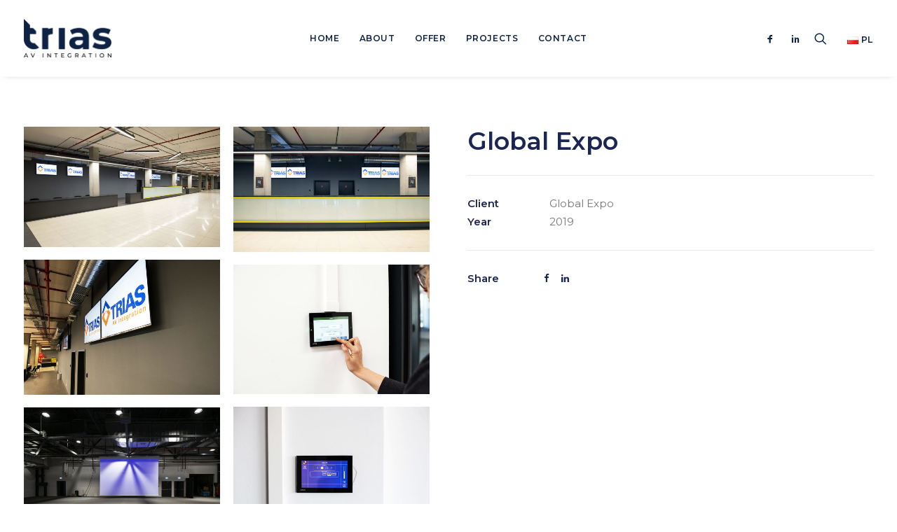

--- FILE ---
content_type: text/html; charset=UTF-8
request_url: https://www.trias.pl/en/portfolio/global-expo-2/
body_size: 18858
content:
<!DOCTYPE html><html class="no-touch" dir="ltr" lang="en-GB" prefix="og: https://ogp.me/ns#" xmlns="http://www.w3.org/1999/xhtml"><head><meta http-equiv="Content-Type" content="text/html; charset=UTF-8"><meta name="viewport" content="width=device-width, initial-scale=1"><link rel="stylesheet" media="print" onload="this.onload=null;this.media='all';" id="ao_optimized_gfonts" href="https://fonts.googleapis.com/css?family=Poppins%3A300%2Cregular%2C500%2C600%2C700%7CDroid+Serif%3Aregular%2Citalic%2C700%2C700italic%7CRoboto%3A100%2C100italic%2C300%2C300italic%2Cregular%2Citalic%2C500%2C500italic%2C700%2C700italic%2C900%2C900italic%7CRoboto+Condensed%3A300%2C300italic%2Cregular%2Citalic%2C700%2C700italic%7CMontserrat%3A100%2C100italic%2C200%2C200italic%2C300%2C300italic%2Cregular%2Citalic%2C500%2C500italic%2C600%2C600italic%2C700%2C700italic%2C800%2C800italic%2C900%2C900italic&amp;display=swap"><link rel="profile" href="https://gmpg.org/xfn/11"><link rel="pingback" href="https://www.trias.pl/xmlrpc.php"><link media="all" href="https://www.trias.pl/wp-content/cache/autoptimize/css/autoptimize_c7db03a6776e9a006266cef2e25b6414.css" rel="stylesheet"><title>Global Expo – TRIAS</title><meta name="robots" content="max-image-preview:large" /><meta name="author" content="Maciej"/><link rel="canonical" href="https://www.trias.pl/en/portfolio/global-expo-2/" /><meta name="generator" content="All in One SEO (AIOSEO) 4.8.8" /><meta property="og:locale" content="en_GB" /><meta property="og:site_name" content="TRIAS – Lider branży centrów nauki i muzeów" /><meta property="og:type" content="article" /><meta property="og:title" content="Global Expo – TRIAS" /><meta property="og:url" content="https://www.trias.pl/en/portfolio/global-expo-2/" /><meta property="article:published_time" content="2018-02-08T21:58:42+00:00" /><meta property="article:modified_time" content="2024-08-22T09:59:41+00:00" /><meta name="twitter:card" content="summary" /><meta name="twitter:title" content="Global Expo – TRIAS" /> <script type="application/ld+json" class="aioseo-schema">{"@context":"https:\/\/schema.org","@graph":[{"@type":"BreadcrumbList","@id":"https:\/\/www.trias.pl\/en\/portfolio\/global-expo-2\/#breadcrumblist","itemListElement":[{"@type":"ListItem","@id":"https:\/\/www.trias.pl#listItem","position":1,"name":"Home","item":"https:\/\/www.trias.pl","nextItem":{"@type":"ListItem","@id":"https:\/\/www.trias.pl\/en\/portfolio\/#listItem","name":"Portfolio"}},{"@type":"ListItem","@id":"https:\/\/www.trias.pl\/en\/portfolio\/#listItem","position":2,"name":"Portfolio","item":"https:\/\/www.trias.pl\/en\/portfolio\/","nextItem":{"@type":"ListItem","@id":"https:\/\/www.trias.pl\/en\/portfolio_cat\/business-and-advertising\/#listItem","name":"Business and advertising"},"previousItem":{"@type":"ListItem","@id":"https:\/\/www.trias.pl#listItem","name":"Home"}},{"@type":"ListItem","@id":"https:\/\/www.trias.pl\/en\/portfolio_cat\/business-and-advertising\/#listItem","position":3,"name":"Business and advertising","item":"https:\/\/www.trias.pl\/en\/portfolio_cat\/business-and-advertising\/","nextItem":{"@type":"ListItem","@id":"https:\/\/www.trias.pl\/en\/portfolio\/global-expo-2\/#listItem","name":"Global Expo"},"previousItem":{"@type":"ListItem","@id":"https:\/\/www.trias.pl\/en\/portfolio\/#listItem","name":"Portfolio"}},{"@type":"ListItem","@id":"https:\/\/www.trias.pl\/en\/portfolio\/global-expo-2\/#listItem","position":4,"name":"Global Expo","previousItem":{"@type":"ListItem","@id":"https:\/\/www.trias.pl\/en\/portfolio_cat\/business-and-advertising\/#listItem","name":"Business and advertising"}}]},{"@type":"Organization","@id":"https:\/\/www.trias.pl\/#organization","name":"TRIAS","description":"Lider bran\u017cy centr\u00f3w nauki i muze\u00f3w","url":"https:\/\/www.trias.pl\/","telephone":"+48228394935","logo":{"@type":"ImageObject","url":"https:\/\/www.trias.pl\/wp-content\/uploads\/2024\/04\/Logo_Trias_AVI_2022_RGB.jpg","@id":"https:\/\/www.trias.pl\/en\/portfolio\/global-expo-2\/#organizationLogo","width":560,"height":339},"image":{"@id":"https:\/\/www.trias.pl\/en\/portfolio\/global-expo-2\/#organizationLogo"}},{"@type":"Person","@id":"https:\/\/www.trias.pl\/en\/author\/maciej-bultowicz\/#author","url":"https:\/\/www.trias.pl\/en\/author\/maciej-bultowicz\/","name":"Maciej"},{"@type":"WebPage","@id":"https:\/\/www.trias.pl\/en\/portfolio\/global-expo-2\/#webpage","url":"https:\/\/www.trias.pl\/en\/portfolio\/global-expo-2\/","name":"Global Expo \u2013 TRIAS","inLanguage":"en-GB","isPartOf":{"@id":"https:\/\/www.trias.pl\/#website"},"breadcrumb":{"@id":"https:\/\/www.trias.pl\/en\/portfolio\/global-expo-2\/#breadcrumblist"},"author":{"@id":"https:\/\/www.trias.pl\/en\/author\/maciej-bultowicz\/#author"},"creator":{"@id":"https:\/\/www.trias.pl\/en\/author\/maciej-bultowicz\/#author"},"image":{"@type":"ImageObject","url":"https:\/\/www.trias.pl\/wp-content\/uploads\/2019\/02\/NPA_2329-scaled.jpg","@id":"https:\/\/www.trias.pl\/en\/portfolio\/global-expo-2\/#mainImage","width":2560,"height":1886},"primaryImageOfPage":{"@id":"https:\/\/www.trias.pl\/en\/portfolio\/global-expo-2\/#mainImage"},"datePublished":"2018-02-08T21:58:42+00:00","dateModified":"2024-08-22T09:59:41+00:00"},{"@type":"WebSite","@id":"https:\/\/www.trias.pl\/#website","url":"https:\/\/www.trias.pl\/","name":"TRIAS","description":"Lider bran\u017cy centr\u00f3w nauki i muze\u00f3w","inLanguage":"en-GB","publisher":{"@id":"https:\/\/www.trias.pl\/#organization"}}]}</script> <link href='https://fonts.gstatic.com' crossorigin='anonymous' rel='preconnect' /><link rel="alternate" type="application/rss+xml" title="TRIAS &raquo; Feed" href="https://www.trias.pl/en/feed/" /><link rel="alternate" type="application/rss+xml" title="TRIAS &raquo; Comments Feed" href="https://www.trias.pl/en/comments/feed/" /><link rel="alternate" type="application/rss+xml" title="TRIAS &raquo; Global Expo Comments Feed" href="https://www.trias.pl/en/portfolio/global-expo-2/feed/" /><style id='uncode-custom-style-inline-css' type='text/css'>.portfolio-wrapper .col-lg-8, .portfolio-wrapper .col-lg-4 {width:50%;}#masthead .menu-smart-social li:last-child a {padding-left:20px!important;}.widget-container.widget_nav_menu li a {font-size:11px;}.portfolio-wrapper .post-footer .post-share .share-button .social.load ul li:not(.social-facebook):not(.social-linkedin) {display:none !important;}.post-wrapper .post-footer .post-share .share-button .social.load ul li:not(.social-facebook):not(.social-linkedin) {display:none !important;}@media (max-width:959px) {.main-container .row-inner>div:first-child:not([class*=col-md]) {width:100%;}.main-container .portfolio-body .row-inner>div:not([class*=col-md]) {width:100%;}.home .offer-list .owl-carousel-wrapper {display:none;}.main-wrapper .main-container .page-wrapper .sections-container .row-background .background-wrapper .background-inner {background-image:url('/wp-content/uploads/2020/04/trias_video_placeholder.png');}#post-81905 .row-background .background-inner {background-size:cover !important;}#post-80498 .row-background .background-inner {background-size:cover !important;}}.icon-box-top .fa-container {display:flex;justify-content:center;}.tmb-light.tmb-border, .tmb-light.tmb-bordered:not(.tmb-no-bg):not(.tmb-shadowed).tmb > .t-inside, .tmb-light.tmb-bordered.tmb-no-bg.tmb-media-first.tmb > .t-inside .t-entry-visual {border:none !important; }.custom-header h2 {text-transform:uppercase;color:#1f2a44 !important;font-size:25px;}.tmb-entry-title-uppercase.tmb .t-entry .t-entry-title {color:#1C2654;}.menu-dark .menu-smart a {color:white;opacity:0.7;}.isotope-filters .menu-dark .menu-smart > li a.active {color:white!important;opacity:1;}.isotope-filters .menu-dark .menu-smart a:hover {color:#ec851a!important;}.social-icon.icon-box.icon-box-top.icon-inline i {font-size:25px;}h4 {color:#ffffff !important}.el-text p {color:#1C2654;}.buttonportfolio:hover {color:#7e8da1 !important;}.whitetitle h2 {color:#ffffff !important;}.icon-box .icon-automatic-video.btn-outline .icon-automatic-video-inner-bg {display:none;}.main-container .row-container .quad-top-padding {padding-top:40px}.icon-box .fa-stack.icon-animated i {color:white;}.offer-list .uncont a {color:#777;}.offer-list .whitetitle a {font-size:20px;color:#fff;font-weight:600;}.grayscaled img {filter:gray;-webkit-filter:grayscale(1);filter:grayscale(1);opacity:0.5;transition:all 1s esea-in-out;}.grayscaled .owl-item:hover img,.grayscaled .t-entry-visual:hover img {filter:inital;-webkit-filter:initial;filter:initial;opacity:1;}.mobile-menu-button-dark .lines, .mobile-menu-button-dark .lines::before, .mobile-menu-button-dark .lines::after {background:white !important;}#masthead.is_stuck #logo-container-mobile {padding:5px;}#masthead.is_stuck #logo-container-mobile .logo-light {height:50px!important;}.font-weight-600, .portfolioiconp, dt, dd, dl, address, label, small, pre, code {display:flex;align-items:center;justify-content:center; color:white;font-size:12px}.style-light .btn-default, .style-dark .style-light.style-override .btn-default, .style-dark .style-light .btn-default {display:none !important}.sport-icon .fa i {top:0!important;}.sport-icon .fa i:before { content:" ";background:url('/wp-content/uploads/2020/04/offer-list-sport-icon.png') no-repeat center;background-size:50px;display:flex;height:100%;width:100%;justify-content:center;align-items:center;}.faq-accordion .panel-title a span {color:white;}@media (min-width:960px) {.limit-width {max-width:1296px; margin:auto;}}.page .row-background .background-inner{background-size:20%!important;}.home .row-background .background-inner{background-size:cover!important;}#post-79830 a > strong {color:#ffffff;}#post-79830 a > strong:hover {color:#7e8da1;}#post-79830 a > span:hover { color:#7e8da1 !important}#acceptance-440 {border-color:red !important}.tmb-text-space-reduced.tmb .t-entry .t-entry-category {display:none!important;}.whiteh4 h2 {color:white !important;}.whiteh4 .style-light p {color:white !important;}.category-info{display:none !important} .author-info {display:none !important}#post-80498.row-background .background-inner{background-size:100% !important;}.wpcf7-list-item-label {color:#1c2654 !important}#post-81905.row-background .background-inner{background-size:120% !important;}</style> <script type="text/javascript" src="https://www.trias.pl/wp-includes/js/jquery/jquery.min.js?ver=3.7.1" id="jquery-core-js"></script> <script type="text/javascript" src="https://www.trias.pl/wp-includes/js/jquery/jquery-migrate.min.js?ver=3.4.1" id="jquery-migrate-js"></script> <script type="text/javascript" id="layerslider-utils-js-extra">var LS_Meta = {"v":"7.1.3","fixGSAP":"1"};</script> <script type="text/javascript" src="https://www.trias.pl/wp-content/plugins/LayerSlider/assets/static/layerslider/js/layerslider.utils.js?ver=7.1.3" id="layerslider-utils-js"></script> <script type="text/javascript" src="https://www.trias.pl/wp-content/plugins/LayerSlider/assets/static/layerslider/js/layerslider.kreaturamedia.jquery.js?ver=7.1.3" id="layerslider-js"></script> <script type="text/javascript" src="https://www.trias.pl/wp-content/plugins/LayerSlider/assets/static/layerslider/js/layerslider.transitions.js?ver=7.1.3" id="layerslider-transitions-js"></script> <script type="text/javascript" src="//www.trias.pl/wp-content/plugins/revslider/public/js/libs/tptools.js?ver=6.7.38" id="tp-tools-js" async="async" data-wp-strategy="async"></script> <script type="text/javascript" src="//www.trias.pl/wp-content/plugins/revslider/public/js/sr7.js?ver=6.7.38" id="sr7-js" async="async" data-wp-strategy="async"></script> <script type="text/javascript" src="https://www.trias.pl/wp-content/plugins/woocommerce/assets/js/jquery-blockui/jquery.blockUI.min.js?ver=2.7.0-wc.10.3.7" id="wc-jquery-blockui-js" data-wp-strategy="defer"></script> <script type="text/javascript" id="wc-add-to-cart-js-extra">var wc_add_to_cart_params = {"ajax_url":"\/wp-admin\/admin-ajax.php","wc_ajax_url":"\/?wc-ajax=%%endpoint%%","i18n_view_cart":"View basket","cart_url":"https:\/\/www.trias.pl","is_cart":"","cart_redirect_after_add":"no"};</script> <script type="text/javascript" src="https://www.trias.pl/wp-content/plugins/woocommerce/assets/js/frontend/add-to-cart.min.js?ver=10.3.7" id="wc-add-to-cart-js" data-wp-strategy="defer"></script> <script type="text/javascript" src="https://www.trias.pl/wp-content/plugins/woocommerce/assets/js/js-cookie/js.cookie.min.js?ver=2.1.4-wc.10.3.7" id="wc-js-cookie-js" data-wp-strategy="defer"></script> <script type="text/javascript" id="woocommerce-js-extra">var woocommerce_params = {"ajax_url":"\/wp-admin\/admin-ajax.php","wc_ajax_url":"\/?wc-ajax=%%endpoint%%","i18n_password_show":"Show password","i18n_password_hide":"Hide password"};</script> <script type="text/javascript" src="https://www.trias.pl/wp-content/plugins/woocommerce/assets/js/frontend/woocommerce.min.js?ver=10.3.7" id="woocommerce-js" defer="defer" data-wp-strategy="defer"></script> <script type="text/javascript" src="https://www.trias.pl/wp-content/plugins/uncode-js_composer/assets/js/vendors/woocommerce-add-to-cart.js?ver=8.5" id="vc_woocommerce-add-to-cart-js-js"></script> <script type="text/javascript" id="uncode-init-js-extra">var SiteParameters = {"days":"days","hours":"hours","minutes":"minutes","seconds":"seconds","constant_scroll":"on","scroll_speed":"2","parallax_factor":"0.25","loading":"Loading\u2026","slide_name":"slide","slide_footer":"footer","ajax_url":"https:\/\/www.trias.pl\/wp-admin\/admin-ajax.php","nonce_adaptive_images":"d455d00d11","nonce_srcset_async":"c32ec6308c","enable_debug":"","block_mobile_videos":"","is_frontend_editor":"","main_width":["1200","px"],"mobile_parallax_allowed":"","listen_for_screen_update":"1","wireframes_plugin_active":"","sticky_elements":"","resize_quality":"70","register_metadata":"","bg_changer_time":"1000","update_wc_fragments":"1","optimize_shortpixel_image":"","menu_mobile_offcanvas_gap":"45","custom_cursor_selector":"[href], .trigger-overlay, .owl-next, .owl-prev, .owl-dot, input[type=\"submit\"], input[type=\"checkbox\"], button[type=\"submit\"], a[class^=\"ilightbox\"], .ilightbox-thumbnail, .ilightbox-prev, .ilightbox-next, .overlay-close, .unmodal-close, .qty-inset > span, .share-button li, .uncode-post-titles .tmb.tmb-click-area, .btn-link, .tmb-click-row .t-inside, .lg-outer button, .lg-thumb img, a[data-lbox], .uncode-close-offcanvas-overlay, .uncode-nav-next, .uncode-nav-prev, .uncode-nav-index","mobile_parallax_animation":"","lbox_enhanced":"","native_media_player":"","vimeoPlayerParams":"?autoplay=0","ajax_filter_key_search":"key","ajax_filter_key_unfilter":"unfilter","index_pagination_disable_scroll":"","index_pagination_scroll_to":"","uncode_wc_popup_cart_qty":"","disable_hover_hack":"","uncode_nocookie":"","menuHideOnClick":"1","smoothScroll":"","smoothScrollDisableHover":"","smoothScrollQuery":"960","uncode_force_onepage_dots":"","uncode_smooth_scroll_safe":"","uncode_lb_add_galleries":", .gallery","uncode_lb_add_items":", .gallery .gallery-item a","uncode_prev_label":"Previous","uncode_next_label":"Next","uncode_slide_label":"Slide","uncode_share_label":"Share on %","uncode_has_ligatures":"","uncode_is_accessible":"","uncode_carousel_itemSelector":"*:not(.hidden)","uncode_limit_width":"1200px"};</script> <script type="text/javascript" src="https://www.trias.pl/wp-content/themes/uncode/library/js/init.js?ver=498824402" id="uncode-init-js"></script> <script></script><meta name="generator" content="Powered by LayerSlider 7.1.3 - Multi-Purpose, Responsive, Parallax, Mobile-Friendly Slider Plugin for WordPress." /><link rel="https://api.w.org/" href="https://www.trias.pl/wp-json/" /><link rel="alternate" title="JSON" type="application/json" href="https://www.trias.pl/wp-json/wp/v2/portfolio/83011" /><link rel="EditURI" type="application/rsd+xml" title="RSD" href="https://www.trias.pl/xmlrpc.php?rsd" /><meta name="generator" content="WordPress 6.8.3" /><meta name="generator" content="WooCommerce 10.3.7" /><link rel='shortlink' href='https://www.trias.pl/?p=83011' /><link rel="alternate" title="oEmbed (JSON)" type="application/json+oembed" href="https://www.trias.pl/wp-json/oembed/1.0/embed?url=https%3A%2F%2Fwww.trias.pl%2Fen%2Fportfolio%2Fglobal-expo-2%2F" /><link rel="alternate" title="oEmbed (XML)" type="text/xml+oembed" href="https://www.trias.pl/wp-json/oembed/1.0/embed?url=https%3A%2F%2Fwww.trias.pl%2Fen%2Fportfolio%2Fglobal-expo-2%2F&#038;format=xml" /> <script>document.documentElement.className = document.documentElement.className.replace('no-js', 'js');</script>  <script async src="https://www.googletagmanager.com/gtag/js?id=UA-209186913-1"></script> <script>window.dataLayer = window.dataLayer || [];
  	function gtag(){dataLayer.push(arguments);}
  	gtag('js', new Date());

 	gtag('config', 'UA-209186913-1');</script> <noscript><style>.woocommerce-product-gallery{ opacity: 1 !important; }</style></noscript><link rel="preconnect" href="https://fonts.googleapis.com"><link rel="preconnect" href="https://fonts.gstatic.com/" crossorigin><meta name="generator" content="Powered by Slider Revolution 6.7.38 - responsive, Mobile-Friendly Slider Plugin for WordPress with comfortable drag and drop interface." /><link rel="icon" href="https://www.trias.pl/wp-content/uploads/2020/04/favicon.png" sizes="32x32" /><link rel="icon" href="https://www.trias.pl/wp-content/uploads/2020/04/favicon.png" sizes="192x192" /><link rel="apple-touch-icon" href="https://www.trias.pl/wp-content/uploads/2020/04/favicon.png" /><meta name="msapplication-TileImage" content="https://www.trias.pl/wp-content/uploads/2020/04/favicon.png" /> <script>window._tpt			??= {};
	window.SR7			??= {};
	_tpt.R				??= {};
	_tpt.R.fonts		??= {};
	_tpt.R.fonts.customFonts??= {};
	SR7.devMode			=  false;
	SR7.F 				??= {};
	SR7.G				??= {};
	SR7.LIB				??= {};
	SR7.E				??= {};
	SR7.E.gAddons		??= {};
	SR7.E.php 			??= {};
	SR7.E.nonce			= '245c7b092b';
	SR7.E.ajaxurl		= 'https://www.trias.pl/wp-admin/admin-ajax.php';
	SR7.E.resturl		= 'https://www.trias.pl/wp-json/';
	SR7.E.slug_path		= 'revslider/revslider.php';
	SR7.E.slug			= 'revslider';
	SR7.E.plugin_url	= 'https://www.trias.pl/wp-content/plugins/revslider/';
	SR7.E.wp_plugin_url = 'https://www.trias.pl/wp-content/plugins/';
	SR7.E.revision		= '6.7.38';
	SR7.E.fontBaseUrl	= '';
	SR7.G.breakPoints 	= [1240,1024,778,480];
	SR7.G.fSUVW 		= false;
	SR7.E.modules 		= ['module','page','slide','layer','draw','animate','srtools','canvas','defaults','carousel','navigation','media','modifiers','migration'];
	SR7.E.libs 			= ['WEBGL'];
	SR7.E.css 			= ['csslp','cssbtns','cssfilters','cssnav','cssmedia'];
	SR7.E.resources		= {};
	SR7.E.ytnc			= false;
	SR7.JSON			??= {};
/*! Slider Revolution 7.0 - Page Processor */
!function(){"use strict";window.SR7??={},window._tpt??={},SR7.version="Slider Revolution 6.7.16",_tpt.getMobileZoom=()=>_tpt.is_mobile?document.documentElement.clientWidth/window.innerWidth:1,_tpt.getWinDim=function(t){_tpt.screenHeightWithUrlBar??=window.innerHeight;let e=SR7.F?.modal?.visible&&SR7.M[SR7.F.module.getIdByAlias(SR7.F.modal.requested)];_tpt.scrollBar=window.innerWidth!==document.documentElement.clientWidth||e&&window.innerWidth!==e.c.module.clientWidth,_tpt.winW=_tpt.getMobileZoom()*window.innerWidth-(_tpt.scrollBar||"prepare"==t?_tpt.scrollBarW??_tpt.mesureScrollBar():0),_tpt.winH=_tpt.getMobileZoom()*window.innerHeight,_tpt.winWAll=document.documentElement.clientWidth},_tpt.getResponsiveLevel=function(t,e){return SR7.G.fSUVW?_tpt.closestGE(t,window.innerWidth):_tpt.closestGE(t,_tpt.winWAll)},_tpt.mesureScrollBar=function(){let t=document.createElement("div");return t.className="RSscrollbar-measure",t.style.width="100px",t.style.height="100px",t.style.overflow="scroll",t.style.position="absolute",t.style.top="-9999px",document.body.appendChild(t),_tpt.scrollBarW=t.offsetWidth-t.clientWidth,document.body.removeChild(t),_tpt.scrollBarW},_tpt.loadCSS=async function(t,e,s){return s?_tpt.R.fonts.required[e].status=1:(_tpt.R[e]??={},_tpt.R[e].status=1),new Promise(((i,n)=>{if(_tpt.isStylesheetLoaded(t))s?_tpt.R.fonts.required[e].status=2:_tpt.R[e].status=2,i();else{const o=document.createElement("link");o.rel="stylesheet";let l="text",r="css";o["type"]=l+"/"+r,o.href=t,o.onload=()=>{s?_tpt.R.fonts.required[e].status=2:_tpt.R[e].status=2,i()},o.onerror=()=>{s?_tpt.R.fonts.required[e].status=3:_tpt.R[e].status=3,n(new Error(`Failed to load CSS: ${t}`))},document.head.appendChild(o)}}))},_tpt.addContainer=function(t){const{tag:e="div",id:s,class:i,datas:n,textContent:o,iHTML:l}=t,r=document.createElement(e);if(s&&""!==s&&(r.id=s),i&&""!==i&&(r.className=i),n)for(const[t,e]of Object.entries(n))"style"==t?r.style.cssText=e:r.setAttribute(`data-${t}`,e);return o&&(r.textContent=o),l&&(r.innerHTML=l),r},_tpt.collector=function(){return{fragment:new DocumentFragment,add(t){var e=_tpt.addContainer(t);return this.fragment.appendChild(e),e},append(t){t.appendChild(this.fragment)}}},_tpt.isStylesheetLoaded=function(t){let e=t.split("?")[0];return Array.from(document.querySelectorAll('link[rel="stylesheet"], link[rel="preload"]')).some((t=>t.href.split("?")[0]===e))},_tpt.preloader={requests:new Map,preloaderTemplates:new Map,show:function(t,e){if(!e||!t)return;const{type:s,color:i}=e;if(s<0||"off"==s)return;const n=`preloader_${s}`;let o=this.preloaderTemplates.get(n);o||(o=this.build(s,i),this.preloaderTemplates.set(n,o)),this.requests.has(t)||this.requests.set(t,{count:0});const l=this.requests.get(t);clearTimeout(l.timer),l.count++,1===l.count&&(l.timer=setTimeout((()=>{l.preloaderClone=o.cloneNode(!0),l.anim&&l.anim.kill(),void 0!==_tpt.gsap?l.anim=_tpt.gsap.fromTo(l.preloaderClone,1,{opacity:0},{opacity:1}):l.preloaderClone.classList.add("sr7-fade-in"),t.appendChild(l.preloaderClone)}),150))},hide:function(t){if(!this.requests.has(t))return;const e=this.requests.get(t);e.count--,e.count<0&&(e.count=0),e.anim&&e.anim.kill(),0===e.count&&(clearTimeout(e.timer),e.preloaderClone&&(e.preloaderClone.classList.remove("sr7-fade-in"),e.anim=_tpt.gsap.to(e.preloaderClone,.3,{opacity:0,onComplete:function(){e.preloaderClone.remove()}})))},state:function(t){if(!this.requests.has(t))return!1;return this.requests.get(t).count>0},build:(t,e="#ffffff",s="")=>{if(t<0||"off"===t)return null;const i=parseInt(t);if(t="prlt"+i,isNaN(i))return null;if(_tpt.loadCSS(SR7.E.plugin_url+"public/css/preloaders/t"+i+".css","preloader_"+t),isNaN(i)||i<6){const n=`background-color:${e}`,o=1===i||2==i?n:"",l=3===i||4==i?n:"",r=_tpt.collector();["dot1","dot2","bounce1","bounce2","bounce3"].forEach((t=>r.add({tag:"div",class:t,datas:{style:l}})));const d=_tpt.addContainer({tag:"sr7-prl",class:`${t} ${s}`,datas:{style:o}});return r.append(d),d}{let n={};if(7===i){let t;e.startsWith("#")?(t=e.replace("#",""),t=`rgba(${parseInt(t.substring(0,2),16)}, ${parseInt(t.substring(2,4),16)}, ${parseInt(t.substring(4,6),16)}, `):e.startsWith("rgb")&&(t=e.slice(e.indexOf("(")+1,e.lastIndexOf(")")).split(",").map((t=>t.trim())),t=`rgba(${t[0]}, ${t[1]}, ${t[2]}, `),t&&(n.style=`border-top-color: ${t}0.65); border-bottom-color: ${t}0.15); border-left-color: ${t}0.65); border-right-color: ${t}0.15)`)}else 12===i&&(n.style=`background:${e}`);const o=[10,0,4,2,5,9,0,4,4,2][i-6],l=_tpt.collector(),r=l.add({tag:"div",class:"sr7-prl-inner",datas:n});Array.from({length:o}).forEach((()=>r.appendChild(l.add({tag:"span",datas:{style:`background:${e}`}}))));const d=_tpt.addContainer({tag:"sr7-prl",class:`${t} ${s}`});return l.append(d),d}}},SR7.preLoader={show:(t,e)=>{"off"!==(SR7.M[t]?.settings?.pLoader?.type??"off")&&_tpt.preloader.show(e||SR7.M[t].c.module,SR7.M[t]?.settings?.pLoader??{color:"#fff",type:10})},hide:(t,e)=>{"off"!==(SR7.M[t]?.settings?.pLoader?.type??"off")&&_tpt.preloader.hide(e||SR7.M[t].c.module)},state:(t,e)=>_tpt.preloader.state(e||SR7.M[t].c.module)},_tpt.prepareModuleHeight=function(t){window.SR7.M??={},window.SR7.M[t.id]??={},"ignore"==t.googleFont&&(SR7.E.ignoreGoogleFont=!0);let e=window.SR7.M[t.id];if(null==_tpt.scrollBarW&&_tpt.mesureScrollBar(),e.c??={},e.states??={},e.settings??={},e.settings.size??={},t.fixed&&(e.settings.fixed=!0),e.c.module=document.querySelector("sr7-module#"+t.id),e.c.adjuster=e.c.module.getElementsByTagName("sr7-adjuster")[0],e.c.content=e.c.module.getElementsByTagName("sr7-content")[0],"carousel"==t.type&&(e.c.carousel=e.c.content.getElementsByTagName("sr7-carousel")[0]),null==e.c.module||null==e.c.module)return;t.plType&&t.plColor&&(e.settings.pLoader={type:t.plType,color:t.plColor}),void 0===t.plType||"off"===t.plType||SR7.preLoader.state(t.id)&&SR7.preLoader.state(t.id,e.c.module)||SR7.preLoader.show(t.id,e.c.module),_tpt.winW||_tpt.getWinDim("prepare"),_tpt.getWinDim();let s=""+e.c.module.dataset?.modal;"modal"==s||"true"==s||"undefined"!==s&&"false"!==s||(e.settings.size.fullWidth=t.size.fullWidth,e.LEV??=_tpt.getResponsiveLevel(window.SR7.G.breakPoints,t.id),t.vpt=_tpt.fillArray(t.vpt,5),e.settings.vPort=t.vpt[e.LEV],void 0!==t.el&&"720"==t.el[4]&&t.gh[4]!==t.el[4]&&"960"==t.el[3]&&t.gh[3]!==t.el[3]&&"768"==t.el[2]&&t.gh[2]!==t.el[2]&&delete t.el,e.settings.size.height=null==t.el||null==t.el[e.LEV]||0==t.el[e.LEV]||"auto"==t.el[e.LEV]?_tpt.fillArray(t.gh,5,-1):_tpt.fillArray(t.el,5,-1),e.settings.size.width=_tpt.fillArray(t.gw,5,-1),e.settings.size.minHeight=_tpt.fillArray(t.mh??[0],5,-1),e.cacheSize={fullWidth:e.settings.size?.fullWidth,fullHeight:e.settings.size?.fullHeight},void 0!==t.off&&(t.off?.t&&(e.settings.size.m??={})&&(e.settings.size.m.t=t.off.t),t.off?.b&&(e.settings.size.m??={})&&(e.settings.size.m.b=t.off.b),t.off?.l&&(e.settings.size.p??={})&&(e.settings.size.p.l=t.off.l),t.off?.r&&(e.settings.size.p??={})&&(e.settings.size.p.r=t.off.r),e.offsetPrepared=!0),_tpt.updatePMHeight(t.id,t,!0))},_tpt.updatePMHeight=(t,e,s)=>{let i=SR7.M[t];var n=i.settings.size.fullWidth?_tpt.winW:i.c.module.parentNode.offsetWidth;n=0===n||isNaN(n)?_tpt.winW:n;let o=i.settings.size.width[i.LEV]||i.settings.size.width[i.LEV++]||i.settings.size.width[i.LEV--]||n,l=i.settings.size.height[i.LEV]||i.settings.size.height[i.LEV++]||i.settings.size.height[i.LEV--]||0,r=i.settings.size.minHeight[i.LEV]||i.settings.size.minHeight[i.LEV++]||i.settings.size.minHeight[i.LEV--]||0;if(l="auto"==l?0:l,l=parseInt(l),"carousel"!==e.type&&(n-=parseInt(e.onw??0)||0),i.MP=!i.settings.size.fullWidth&&n<o||_tpt.winW<o?Math.min(1,n/o):1,e.size.fullScreen||e.size.fullHeight){let t=parseInt(e.fho)||0,s=(""+e.fho).indexOf("%")>-1;e.newh=_tpt.winH-(s?_tpt.winH*t/100:t)}else e.newh=i.MP*Math.max(l,r);if(e.newh+=(parseInt(e.onh??0)||0)+(parseInt(e.carousel?.pt)||0)+(parseInt(e.carousel?.pb)||0),void 0!==e.slideduration&&(e.newh=Math.max(e.newh,parseInt(e.slideduration)/3)),e.shdw&&_tpt.buildShadow(e.id,e),i.c.adjuster.style.height=e.newh+"px",i.c.module.style.height=e.newh+"px",i.c.content.style.height=e.newh+"px",i.states.heightPrepared=!0,i.dims??={},i.dims.moduleRect=i.c.module.getBoundingClientRect(),i.c.content.style.left="-"+i.dims.moduleRect.left+"px",!i.settings.size.fullWidth)return s&&requestAnimationFrame((()=>{n!==i.c.module.parentNode.offsetWidth&&_tpt.updatePMHeight(e.id,e)})),void _tpt.bgStyle(e.id,e,window.innerWidth==_tpt.winW,!0);_tpt.bgStyle(e.id,e,window.innerWidth==_tpt.winW,!0),requestAnimationFrame((function(){s&&requestAnimationFrame((()=>{n!==i.c.module.parentNode.offsetWidth&&_tpt.updatePMHeight(e.id,e)}))})),i.earlyResizerFunction||(i.earlyResizerFunction=function(){requestAnimationFrame((function(){_tpt.getWinDim(),_tpt.moduleDefaults(e.id,e),_tpt.updateSlideBg(t,!0)}))},window.addEventListener("resize",i.earlyResizerFunction))},_tpt.buildShadow=function(t,e){let s=SR7.M[t];null==s.c.shadow&&(s.c.shadow=document.createElement("sr7-module-shadow"),s.c.shadow.classList.add("sr7-shdw-"+e.shdw),s.c.content.appendChild(s.c.shadow))},_tpt.bgStyle=async(t,e,s,i,n)=>{const o=SR7.M[t];if((e=e??o.settings).fixed&&!o.c.module.classList.contains("sr7-top-fixed")&&(o.c.module.classList.add("sr7-top-fixed"),o.c.module.style.position="fixed",o.c.module.style.width="100%",o.c.module.style.top="0px",o.c.module.style.left="0px",o.c.module.style.pointerEvents="none",o.c.module.style.zIndex=5e3,o.c.content.style.pointerEvents="none"),null==o.c.bgcanvas){let t=document.createElement("sr7-module-bg"),l=!1;if("string"==typeof e?.bg?.color&&e?.bg?.color.includes("{"))if(_tpt.gradient&&_tpt.gsap)e.bg.color=_tpt.gradient.convert(e.bg.color);else try{let t=JSON.parse(e.bg.color);(t?.orig||t?.string)&&(e.bg.color=JSON.parse(e.bg.color))}catch(t){return}let r="string"==typeof e?.bg?.color?e?.bg?.color||"transparent":e?.bg?.color?.string??e?.bg?.color?.orig??e?.bg?.color?.color??"transparent";if(t.style["background"+(String(r).includes("grad")?"":"Color")]=r,("transparent"!==r||n)&&(l=!0),o.offsetPrepared&&(t.style.visibility="hidden"),e?.bg?.image?.src&&(t.style.backgroundImage=`url(${e?.bg?.image.src})`,t.style.backgroundSize=""==(e.bg.image?.size??"")?"cover":e.bg.image.size,t.style.backgroundPosition=e.bg.image.position,t.style.backgroundRepeat=""==e.bg.image.repeat||null==e.bg.image.repeat?"no-repeat":e.bg.image.repeat,l=!0),!l)return;o.c.bgcanvas=t,e.size.fullWidth?t.style.width=_tpt.winW-(s&&_tpt.winH<document.body.offsetHeight?_tpt.scrollBarW:0)+"px":i&&(t.style.width=o.c.module.offsetWidth+"px"),e.sbt?.use?o.c.content.appendChild(o.c.bgcanvas):o.c.module.appendChild(o.c.bgcanvas)}o.c.bgcanvas.style.height=void 0!==e.newh?e.newh+"px":("carousel"==e.type?o.dims.module.h:o.dims.content.h)+"px",o.c.bgcanvas.style.left=!s&&e.sbt?.use||o.c.bgcanvas.closest("SR7-CONTENT")?"0px":"-"+(o?.dims?.moduleRect?.left??0)+"px"},_tpt.updateSlideBg=function(t,e){const s=SR7.M[t];let i=s.settings;s?.c?.bgcanvas&&(i.size.fullWidth?s.c.bgcanvas.style.width=_tpt.winW-(e&&_tpt.winH<document.body.offsetHeight?_tpt.scrollBarW:0)+"px":preparing&&(s.c.bgcanvas.style.width=s.c.module.offsetWidth+"px"))},_tpt.moduleDefaults=(t,e)=>{let s=SR7.M[t];null!=s&&null!=s.c&&null!=s.c.module&&(s.dims??={},s.dims.moduleRect=s.c.module.getBoundingClientRect(),s.c.content.style.left="-"+s.dims.moduleRect.left+"px",s.c.content.style.width=_tpt.winW-_tpt.scrollBarW+"px","carousel"==e.type&&(s.c.module.style.overflow="visible"),_tpt.bgStyle(t,e,window.innerWidth==_tpt.winW))},_tpt.getOffset=t=>{var e=t.getBoundingClientRect(),s=window.pageXOffset||document.documentElement.scrollLeft,i=window.pageYOffset||document.documentElement.scrollTop;return{top:e.top+i,left:e.left+s}},_tpt.fillArray=function(t,e){let s,i;t=Array.isArray(t)?t:[t];let n=Array(e),o=t.length;for(i=0;i<t.length;i++)n[i+(e-o)]=t[i],null==s&&"#"!==t[i]&&(s=t[i]);for(let t=0;t<e;t++)void 0!==n[t]&&"#"!=n[t]||(n[t]=s),s=n[t];return n},_tpt.closestGE=function(t,e){let s=Number.MAX_VALUE,i=-1;for(let n=0;n<t.length;n++)t[n]-1>=e&&t[n]-1-e<s&&(s=t[n]-1-e,i=n);return++i}}();</script> <noscript><style>.wpb_animate_when_almost_visible { opacity: 1; }</style></noscript></head><body data-rsssl=1 class="wp-singular portfolio-template-default single single-portfolio postid-83011 wp-theme-uncode wp-child-theme-uncode-child  style-color-xsdn-bg theme-uncode woocommerce-no-js hormenu-position-left hmenu hmenu-position-center header-full-width main-center-align menu-mobile-transparent menu-sticky-mobile menu-mobile-centered menu-mobile-animated mobile-parallax-not-allowed ilb-no-bounce unreg qw-body-scroll-disabled no-qty-fx uncode-sidecart-mobile-disabled wpb-js-composer js-comp-ver-8.5 vc_responsive" data-border="0"><div id="vh_layout_help"></div><div class="body-borders" data-border="0"><div class="top-border body-border-shadow"></div><div class="right-border body-border-shadow"></div><div class="bottom-border body-border-shadow"></div><div class="left-border body-border-shadow"></div><div class="top-border style-light-bg"></div><div class="right-border style-light-bg"></div><div class="bottom-border style-light-bg"></div><div class="left-border style-light-bg"></div></div><div class="box-wrapper"><div class="box-container"> <script type="text/javascript" id="initBox">UNCODE.initBox();</script> <div class="menu-wrapper menu-shrink menu-hide-only menu-sticky-mobile menu-no-arrows"><header id="masthead" class="navbar menu-primary menu-light submenu-light menu-transparent menu-add-padding style-light-original menu-absolute menu-animated menu-with-logo"><div class="menu-container menu-hide style-color-xsdn-bg menu-borders menu-shadows" role="navigation"><div class="row-menu limit-width"><div class="row-menu-inner"><div id="logo-container-mobile" class="col-lg-0 logo-container middle"><div id="main-logo" class="navbar-header style-light"> <a href="https://www.trias.pl/en/home-en/" class="navbar-brand" data-minheight="14" aria-label="TRIAS"><div class="logo-image main-logo  logo-light" data-maxheight="55" style="height: 55px;"><img decoding="async" data-src="https://www.trias.pl/wp-content/uploads/2020/05/trias-logomin.png" alt="TRIAS - kompleksowe realizacje audiowizualne" width="127" height="56" class="img-responsive lazyload" src="[data-uri]" style="--smush-placeholder-width: 127px; --smush-placeholder-aspect-ratio: 127/56;" /></div><div class="logo-image main-logo  logo-dark" data-maxheight="55" style="height: 55px;display:none;"><img decoding="async" data-src="https://www.trias.pl/wp-content/uploads/2020/05/trias-logomin.png" alt="TRIAS - kompleksowe realizacje audiowizualne" width="127" height="56" class="img-responsive lazyload" src="[data-uri]" style="--smush-placeholder-width: 127px; --smush-placeholder-aspect-ratio: 127/56;" /></div></a></div><div class="mmb-container"><div class="mobile-additional-icons"></div><div class="mobile-menu-button mobile-menu-button-light lines-button" aria-label="Toggle menu" role="button" tabindex="0"><span class="lines"><span></span></span></div></div></div><div class="col-lg-12 main-menu-container middle"><div class="menu-horizontal menu-dd-shadow-lg "><div class="menu-horizontal-inner"><div class="nav navbar-nav navbar-main navbar-nav-first"><ul id="menu-menu-en" class="menu-primary-inner menu-smart sm" role="menu"><li role="menuitem"  id="menu-item-79998" class="menu-item menu-item-type-custom menu-item-object-custom menu-item-79998 menu-item-link"><a href="/en">Home<i class="fa fa-angle-right fa-dropdown"></i></a></li><li role="menuitem"  id="menu-item-79999" class="menu-item menu-item-type-custom menu-item-object-custom menu-item-79999 menu-item-link"><a href="/en/about-us/">About<i class="fa fa-angle-right fa-dropdown"></i></a></li><li role="menuitem"  id="menu-item-82801" class="menu-item menu-item-type-custom menu-item-object-custom menu-item-82801 menu-item-link"><a href="/en#offer">Offer<i class="fa fa-angle-right fa-dropdown"></i></a></li><li role="menuitem"  id="menu-item-80000" class="menu-item menu-item-type-custom menu-item-object-custom menu-item-80000 menu-item-link"><a href="/en/projects">Projects<i class="fa fa-angle-right fa-dropdown"></i></a></li><li role="menuitem"  id="menu-item-80001" class="menu-item menu-item-type-custom menu-item-object-custom menu-item-80001 menu-item-link"><a href="/en/contact/">Contact<i class="fa fa-angle-right fa-dropdown"></i></a></li><li role="menuitem"  id="menu-item-79997-pl" class="lang-item lang-item-89 lang-item-pl no-translation lang-item-first menu-item menu-item-type-custom menu-item-object-custom menu-item-79997-pl menu-item-link"><a href="https://www.trias.pl/" hreflang="pl-PL" lang="pl-PL"><img decoding="async" src="[data-uri]" alt="" width="16" height="11" style="width: 16px; height: 11px;" /><span style="margin-left:0.3em;">PL</span><i class="fa fa-angle-right fa-dropdown"></i></a></li></ul></div><div class="uncode-close-offcanvas-mobile lines-button close navbar-mobile-el"><span class="lines"></span></div><div class="nav navbar-nav navbar-nav-last navbar-extra-icons"><ul class="menu-smart sm menu-icons menu-smart-social" role="menu"><li role="menuitem" class="menu-item-link social-icon social-816565"><a href="https://www.facebook.com/grupatrias/" class="social-menu-link" role="button" target="_blank"><i class="fa fa-social-facebook" role="presentation"></i></a></li><li role="menuitem" class="menu-item-link social-icon social-431880"><a href="https://www.linkedin.com/company/trias-s-a-/" class="social-menu-link" role="button" target="_blank"><i class="fa fa-social-linkedin" role="presentation"></i></a></li><li role="menuitem" class="menu-item-link search-icon style-light dropdown "><a href="#" class="trigger-overlay search-icon" role="button" data-area="search" data-container="box-container" aria-label="Search"> <i class="fa fa-search3"></i><span class="desktop-hidden"><span>Search</span></span><i class="fa fa-angle-down fa-dropdown desktop-hidden"></i> </a><ul role="menu" class="drop-menu desktop-hidden"><li role="menuitem"><form class="search" method="get" action="https://www.trias.pl/en/home-en/"> <input type="search" class="search-field no-livesearch" placeholder="Search…" value="" name="s" title="Search…" /></form></li></ul></li></ul></div></div></div></div></div></div></div></header></div> <script type="text/javascript" id="fixMenuHeight">UNCODE.fixMenuHeight();</script> <div class="main-wrapper"><div class="main-container"><div class="page-wrapper" role="main"><div class="sections-container" id="sections-container"> <script type="text/javascript">UNCODE.initHeader();</script><div class="page-body style-color-xsdn-bg"><div class="portfolio-wrapper portfolio-wrapper--sidebar_right portfolio-wrapper--without-builder"><div class="portfolio-body"><div class="row-container"><div class="row row-parent col-std-gutter double-top-padding no-bottom-padding limit-width"><div class="row-inner"><div class="col-lg-8"><div class="row-container"><div class="row row-parent style-light limit-width no-top-padding no-h-padding double-bottom-padding"><div id="gallery-267193" class="isotope-system"><div class="isotope-wrapper grid-wrapper half-gutter"><div class="isotope-container isotope-layout style-masonry" data-type="masonry" data-layout="masonry" data-lg="1000" data-md="600" data-sm="480"><div class="tmb tmb-iso-w4 tmb-light tmb-overlay-anim tmb-overlay-text-anim tmb-media tmb-content-under tmb-media-last tmb-no-bg tmb-lightbox" ><div class="t-inside animate_when_almost_visible alpha-anim" data-delay="200"><div class="t-entry-visual"><div class="t-entry-visual-tc"><div class="t-entry-visual-cont"><div class="dummy" style="padding-top: 61.9%;"></div><a role="button" tabindex="-1" href="https://www.trias.pl/wp-content/uploads/2020/04/NPA_2054-scaled.jpg" class="pushed" data-noarr="" data-caption="" data-lbox="ilightbox_267193" data-options="width:800,height:495,thumbnail: 'https://www.trias.pl/wp-content/uploads/2020/04/NPA_2054-300x186.jpg'"><div class="t-entry-visual-overlay"><div class="t-entry-visual-overlay-in style-dark-bg" style="opacity: 0.5;"></div></div><div class="t-overlay-wrap"><div class="t-overlay-inner"><div class="t-overlay-content"><div class="t-overlay-text no-block-padding"><div class="t-entry t-single-line"><i class="fa fa-plus2 t-overlay-icon"></i></div></div></div></div></div><img fetchpriority="high" decoding="async" class="wp-image-82290" src="https://www.trias.pl/wp-content/uploads/2020/04/NPA_2054-scaled.jpg" width="800" height="495" alt="" srcset="https://www.trias.pl/wp-content/uploads/2020/04/NPA_2054-scaled.jpg 800w, https://www.trias.pl/wp-content/uploads/2020/04/NPA_2054-300x186.jpg 300w, https://www.trias.pl/wp-content/uploads/2020/04/NPA_2054-1024x634.jpg 1024w, https://www.trias.pl/wp-content/uploads/2020/04/NPA_2054-768x476.jpg 768w, https://www.trias.pl/wp-content/uploads/2020/04/NPA_2054-1536x951.jpg 1536w, https://www.trias.pl/wp-content/uploads/2020/04/NPA_2054-2048x1269.jpg 2048w" sizes="(max-width: 800px) 100vw, 800px" /></a></div></div></div></div></div><div class="tmb tmb-iso-w4 tmb-light tmb-overlay-anim tmb-overlay-text-anim tmb-media tmb-content-under tmb-media-last tmb-no-bg tmb-lightbox" ><div class="t-inside animate_when_almost_visible alpha-anim" data-delay="200"><div class="t-entry-visual"><div class="t-entry-visual-tc"><div class="t-entry-visual-cont"><div class="dummy" style="padding-top: 64.4%;"></div><a role="button" tabindex="-1" href="https://www.trias.pl/wp-content/uploads/2020/04/NPA_2060-scaled.jpg" class="pushed" data-noarr="" data-caption="" data-lbox="ilightbox_267193" data-options="width:800,height:515,thumbnail: 'https://www.trias.pl/wp-content/uploads/2020/04/NPA_2060-300x193.jpg'"><div class="t-entry-visual-overlay"><div class="t-entry-visual-overlay-in style-dark-bg" style="opacity: 0.5;"></div></div><div class="t-overlay-wrap"><div class="t-overlay-inner"><div class="t-overlay-content"><div class="t-overlay-text no-block-padding"><div class="t-entry t-single-line"><i class="fa fa-plus2 t-overlay-icon"></i></div></div></div></div></div><img decoding="async" class="wp-image-82291 lazyload" data-src="https://www.trias.pl/wp-content/uploads/2020/04/NPA_2060-scaled.jpg" width="800" height="515" alt="" data-srcset="https://www.trias.pl/wp-content/uploads/2020/04/NPA_2060-scaled.jpg 800w, https://www.trias.pl/wp-content/uploads/2020/04/NPA_2060-300x193.jpg 300w, https://www.trias.pl/wp-content/uploads/2020/04/NPA_2060-1024x660.jpg 1024w, https://www.trias.pl/wp-content/uploads/2020/04/NPA_2060-768x495.jpg 768w, https://www.trias.pl/wp-content/uploads/2020/04/NPA_2060-1536x989.jpg 1536w, https://www.trias.pl/wp-content/uploads/2020/04/NPA_2060-2048x1319.jpg 2048w" data-sizes="(max-width: 800px) 100vw, 800px" src="[data-uri]" style="--smush-placeholder-width: 800px; --smush-placeholder-aspect-ratio: 800/515;" /></a></div></div></div></div></div><div class="tmb tmb-iso-w4 tmb-light tmb-overlay-anim tmb-overlay-text-anim tmb-media tmb-content-under tmb-media-last tmb-no-bg tmb-lightbox" ><div class="t-inside animate_when_almost_visible alpha-anim" data-delay="200"><div class="t-entry-visual"><div class="t-entry-visual-tc"><div class="t-entry-visual-cont"><div class="dummy" style="padding-top: 69.3%;"></div><a role="button" tabindex="-1" href="https://www.trias.pl/wp-content/uploads/2020/04/NPA_2065-scaled.jpg" class="pushed" data-noarr="" data-caption="" data-lbox="ilightbox_267193" data-options="width:800,height:554,thumbnail: 'https://www.trias.pl/wp-content/uploads/2020/04/NPA_2065-300x208.jpg'"><div class="t-entry-visual-overlay"><div class="t-entry-visual-overlay-in style-dark-bg" style="opacity: 0.5;"></div></div><div class="t-overlay-wrap"><div class="t-overlay-inner"><div class="t-overlay-content"><div class="t-overlay-text no-block-padding"><div class="t-entry t-single-line"><i class="fa fa-plus2 t-overlay-icon"></i></div></div></div></div></div><img decoding="async" class="wp-image-82292 lazyload" data-src="https://www.trias.pl/wp-content/uploads/2020/04/NPA_2065-scaled.jpg" width="800" height="554" alt="" data-srcset="https://www.trias.pl/wp-content/uploads/2020/04/NPA_2065-scaled.jpg 800w, https://www.trias.pl/wp-content/uploads/2020/04/NPA_2065-300x208.jpg 300w, https://www.trias.pl/wp-content/uploads/2020/04/NPA_2065-1024x709.jpg 1024w, https://www.trias.pl/wp-content/uploads/2020/04/NPA_2065-768x532.jpg 768w, https://www.trias.pl/wp-content/uploads/2020/04/NPA_2065-1536x1063.jpg 1536w, https://www.trias.pl/wp-content/uploads/2020/04/NPA_2065-2048x1418.jpg 2048w" data-sizes="(max-width: 800px) 100vw, 800px" src="[data-uri]" style="--smush-placeholder-width: 800px; --smush-placeholder-aspect-ratio: 800/554;" /></a></div></div></div></div></div><div class="tmb tmb-iso-w4 tmb-light tmb-overlay-anim tmb-overlay-text-anim tmb-media tmb-content-under tmb-media-last tmb-no-bg tmb-lightbox" ><div class="t-inside animate_when_almost_visible alpha-anim" data-delay="200"><div class="t-entry-visual"><div class="t-entry-visual-tc"><div class="t-entry-visual-cont"><div class="dummy" style="padding-top: 66.6%;"></div><a role="button" tabindex="-1" href="https://www.trias.pl/wp-content/uploads/2020/04/NPA_2077-scaled.jpg" class="pushed" data-noarr="" data-caption="" data-lbox="ilightbox_267193" data-options="width:800,height:533,thumbnail: 'https://www.trias.pl/wp-content/uploads/2020/04/NPA_2077-300x200.jpg'"><div class="t-entry-visual-overlay"><div class="t-entry-visual-overlay-in style-dark-bg" style="opacity: 0.5;"></div></div><div class="t-overlay-wrap"><div class="t-overlay-inner"><div class="t-overlay-content"><div class="t-overlay-text no-block-padding"><div class="t-entry t-single-line"><i class="fa fa-plus2 t-overlay-icon"></i></div></div></div></div></div><img decoding="async" class="wp-image-82293 lazyload" data-src="https://www.trias.pl/wp-content/uploads/2020/04/NPA_2077-scaled.jpg" width="800" height="533" alt="" data-srcset="https://www.trias.pl/wp-content/uploads/2020/04/NPA_2077-scaled.jpg 800w, https://www.trias.pl/wp-content/uploads/2020/04/NPA_2077-300x200.jpg 300w, https://www.trias.pl/wp-content/uploads/2020/04/NPA_2077-1024x683.jpg 1024w, https://www.trias.pl/wp-content/uploads/2020/04/NPA_2077-768x512.jpg 768w, https://www.trias.pl/wp-content/uploads/2020/04/NPA_2077-1536x1024.jpg 1536w, https://www.trias.pl/wp-content/uploads/2020/04/NPA_2077-2048x1365.jpg 2048w" data-sizes="(max-width: 800px) 100vw, 800px" src="[data-uri]" style="--smush-placeholder-width: 800px; --smush-placeholder-aspect-ratio: 800/533;" /></a></div></div></div></div></div><div class="tmb tmb-iso-w4 tmb-light tmb-overlay-anim tmb-overlay-text-anim tmb-media tmb-content-under tmb-media-last tmb-no-bg tmb-lightbox" ><div class="t-inside animate_when_almost_visible alpha-anim" data-delay="200"><div class="t-entry-visual"><div class="t-entry-visual-tc"><div class="t-entry-visual-cont"><div class="dummy" style="padding-top: 66.6%;"></div><a role="button" tabindex="-1" href="https://www.trias.pl/wp-content/uploads/2020/04/NPA_2094-scaled.jpg" class="pushed" data-noarr="" data-caption="" data-lbox="ilightbox_267193" data-options="width:800,height:533,thumbnail: 'https://www.trias.pl/wp-content/uploads/2020/04/NPA_2094-300x200.jpg'"><div class="t-entry-visual-overlay"><div class="t-entry-visual-overlay-in style-dark-bg" style="opacity: 0.5;"></div></div><div class="t-overlay-wrap"><div class="t-overlay-inner"><div class="t-overlay-content"><div class="t-overlay-text no-block-padding"><div class="t-entry t-single-line"><i class="fa fa-plus2 t-overlay-icon"></i></div></div></div></div></div><img decoding="async" class="wp-image-82294 lazyload" data-src="https://www.trias.pl/wp-content/uploads/2020/04/NPA_2094-scaled.jpg" width="800" height="533" alt="" data-srcset="https://www.trias.pl/wp-content/uploads/2020/04/NPA_2094-scaled.jpg 800w, https://www.trias.pl/wp-content/uploads/2020/04/NPA_2094-300x200.jpg 300w, https://www.trias.pl/wp-content/uploads/2020/04/NPA_2094-1024x683.jpg 1024w, https://www.trias.pl/wp-content/uploads/2020/04/NPA_2094-768x512.jpg 768w, https://www.trias.pl/wp-content/uploads/2020/04/NPA_2094-1536x1024.jpg 1536w, https://www.trias.pl/wp-content/uploads/2020/04/NPA_2094-2048x1365.jpg 2048w" data-sizes="(max-width: 800px) 100vw, 800px" src="[data-uri]" style="--smush-placeholder-width: 800px; --smush-placeholder-aspect-ratio: 800/533;" /></a></div></div></div></div></div><div class="tmb tmb-iso-w4 tmb-light tmb-overlay-anim tmb-overlay-text-anim tmb-media tmb-content-under tmb-media-last tmb-no-bg tmb-lightbox" ><div class="t-inside animate_when_almost_visible alpha-anim" data-delay="200"><div class="t-entry-visual"><div class="t-entry-visual-tc"><div class="t-entry-visual-cont"><div class="dummy" style="padding-top: 74.6%;"></div><a role="button" tabindex="-1" href="https://www.trias.pl/wp-content/uploads/2020/04/NPA_2178-scaled.jpg" class="pushed" data-noarr="" data-caption="" data-lbox="ilightbox_267193" data-options="width:800,height:597,thumbnail: 'https://www.trias.pl/wp-content/uploads/2020/04/NPA_2178-300x224.jpg'"><div class="t-entry-visual-overlay"><div class="t-entry-visual-overlay-in style-dark-bg" style="opacity: 0.5;"></div></div><div class="t-overlay-wrap"><div class="t-overlay-inner"><div class="t-overlay-content"><div class="t-overlay-text no-block-padding"><div class="t-entry t-single-line"><i class="fa fa-plus2 t-overlay-icon"></i></div></div></div></div></div><img decoding="async" class="wp-image-82295 lazyload" data-src="https://www.trias.pl/wp-content/uploads/2020/04/NPA_2178-scaled.jpg" width="800" height="597" alt="" data-srcset="https://www.trias.pl/wp-content/uploads/2020/04/NPA_2178-scaled.jpg 800w, https://www.trias.pl/wp-content/uploads/2020/04/NPA_2178-300x224.jpg 300w, https://www.trias.pl/wp-content/uploads/2020/04/NPA_2178-1024x765.jpg 1024w, https://www.trias.pl/wp-content/uploads/2020/04/NPA_2178-768x574.jpg 768w, https://www.trias.pl/wp-content/uploads/2020/04/NPA_2178-1536x1147.jpg 1536w, https://www.trias.pl/wp-content/uploads/2020/04/NPA_2178-2048x1530.jpg 2048w" data-sizes="(max-width: 800px) 100vw, 800px" src="[data-uri]" style="--smush-placeholder-width: 800px; --smush-placeholder-aspect-ratio: 800/597;" /></a></div></div></div></div></div><div class="tmb tmb-iso-w4 tmb-light tmb-overlay-anim tmb-overlay-text-anim tmb-media tmb-content-under tmb-media-last tmb-no-bg tmb-lightbox" ><div class="t-inside animate_when_almost_visible alpha-anim" data-delay="200"><div class="t-entry-visual"><div class="t-entry-visual-tc"><div class="t-entry-visual-cont"><div class="dummy" style="padding-top: 74%;"></div><a role="button" tabindex="-1" href="https://www.trias.pl/wp-content/uploads/2020/04/NPA_2197-scaled.jpg" class="pushed" data-noarr="" data-caption="" data-lbox="ilightbox_267193" data-options="width:800,height:592,thumbnail: 'https://www.trias.pl/wp-content/uploads/2020/04/NPA_2197-300x222.jpg'"><div class="t-entry-visual-overlay"><div class="t-entry-visual-overlay-in style-dark-bg" style="opacity: 0.5;"></div></div><div class="t-overlay-wrap"><div class="t-overlay-inner"><div class="t-overlay-content"><div class="t-overlay-text no-block-padding"><div class="t-entry t-single-line"><i class="fa fa-plus2 t-overlay-icon"></i></div></div></div></div></div><img decoding="async" class="wp-image-82296 lazyload" data-src="https://www.trias.pl/wp-content/uploads/2020/04/NPA_2197-scaled.jpg" width="800" height="592" alt="" data-srcset="https://www.trias.pl/wp-content/uploads/2020/04/NPA_2197-scaled.jpg 800w, https://www.trias.pl/wp-content/uploads/2020/04/NPA_2197-300x222.jpg 300w, https://www.trias.pl/wp-content/uploads/2020/04/NPA_2197-1024x757.jpg 1024w, https://www.trias.pl/wp-content/uploads/2020/04/NPA_2197-768x568.jpg 768w, https://www.trias.pl/wp-content/uploads/2020/04/NPA_2197-1536x1136.jpg 1536w, https://www.trias.pl/wp-content/uploads/2020/04/NPA_2197-2048x1515.jpg 2048w" data-sizes="(max-width: 800px) 100vw, 800px" src="[data-uri]" style="--smush-placeholder-width: 800px; --smush-placeholder-aspect-ratio: 800/592;" /></a></div></div></div></div></div><div class="tmb tmb-iso-w4 tmb-light tmb-overlay-anim tmb-overlay-text-anim tmb-media tmb-content-under tmb-media-last tmb-no-bg tmb-lightbox" ><div class="t-inside animate_when_almost_visible alpha-anim" data-delay="200"><div class="t-entry-visual"><div class="t-entry-visual-tc"><div class="t-entry-visual-cont"><div class="dummy" style="padding-top: 119.6%;"></div><a role="button" tabindex="-1" href="https://www.trias.pl/wp-content/uploads/2020/04/NPA_2319-scaled.jpg" class="pushed" data-noarr="" data-caption="" data-lbox="ilightbox_267193" data-options="width:669,height:800,thumbnail: 'https://www.trias.pl/wp-content/uploads/2020/04/NPA_2319-251x300.jpg'"><div class="t-entry-visual-overlay"><div class="t-entry-visual-overlay-in style-dark-bg" style="opacity: 0.5;"></div></div><div class="t-overlay-wrap"><div class="t-overlay-inner"><div class="t-overlay-content"><div class="t-overlay-text no-block-padding"><div class="t-entry t-single-line"><i class="fa fa-plus2 t-overlay-icon"></i></div></div></div></div></div><img decoding="async" class="wp-image-82297 lazyload" data-src="https://www.trias.pl/wp-content/uploads/2020/04/NPA_2319-scaled.jpg" width="669" height="800" alt="" data-srcset="https://www.trias.pl/wp-content/uploads/2020/04/NPA_2319-scaled.jpg 669w, https://www.trias.pl/wp-content/uploads/2020/04/NPA_2319-251x300.jpg 251w, https://www.trias.pl/wp-content/uploads/2020/04/NPA_2319-856x1024.jpg 856w, https://www.trias.pl/wp-content/uploads/2020/04/NPA_2319-768x919.jpg 768w, https://www.trias.pl/wp-content/uploads/2020/04/NPA_2319-1284x1536.jpg 1284w, https://www.trias.pl/wp-content/uploads/2020/04/NPA_2319-1712x2048.jpg 1712w" data-sizes="(max-width: 669px) 100vw, 669px" src="[data-uri]" style="--smush-placeholder-width: 669px; --smush-placeholder-aspect-ratio: 669/800;" /></a></div></div></div></div></div><div class="tmb tmb-iso-w4 tmb-light tmb-overlay-anim tmb-overlay-text-anim tmb-media tmb-content-under tmb-media-last tmb-no-bg tmb-lightbox" ><div class="t-inside animate_when_almost_visible alpha-anim" data-delay="200"><div class="t-entry-visual"><div class="t-entry-visual-tc"><div class="t-entry-visual-cont"><div class="dummy" style="padding-top: 73.6%;"></div><a role="button" tabindex="-1" href="https://www.trias.pl/wp-content/uploads/2020/04/NPA_2329-scaled.jpg" class="pushed" data-noarr="" data-caption="" data-lbox="ilightbox_267193" data-options="width:800,height:589,thumbnail: 'https://www.trias.pl/wp-content/uploads/2020/04/NPA_2329-300x221.jpg'"><div class="t-entry-visual-overlay"><div class="t-entry-visual-overlay-in style-dark-bg" style="opacity: 0.5;"></div></div><div class="t-overlay-wrap"><div class="t-overlay-inner"><div class="t-overlay-content"><div class="t-overlay-text no-block-padding"><div class="t-entry t-single-line"><i class="fa fa-plus2 t-overlay-icon"></i></div></div></div></div></div><img decoding="async" class="wp-image-82298 lazyload" data-src="https://www.trias.pl/wp-content/uploads/2020/04/NPA_2329-scaled.jpg" width="800" height="589" alt="" data-srcset="https://www.trias.pl/wp-content/uploads/2020/04/NPA_2329-scaled.jpg 800w, https://www.trias.pl/wp-content/uploads/2020/04/NPA_2329-300x221.jpg 300w, https://www.trias.pl/wp-content/uploads/2020/04/NPA_2329-1024x754.jpg 1024w, https://www.trias.pl/wp-content/uploads/2020/04/NPA_2329-768x566.jpg 768w, https://www.trias.pl/wp-content/uploads/2020/04/NPA_2329-1536x1131.jpg 1536w, https://www.trias.pl/wp-content/uploads/2020/04/NPA_2329-2048x1508.jpg 2048w" data-sizes="(max-width: 800px) 100vw, 800px" src="[data-uri]" style="--smush-placeholder-width: 800px; --smush-placeholder-aspect-ratio: 800/589;" /></a></div></div></div></div></div><div class="tmb tmb-iso-w4 tmb-light tmb-overlay-anim tmb-overlay-text-anim tmb-media tmb-content-under tmb-media-last tmb-no-bg tmb-lightbox" ><div class="t-inside animate_when_almost_visible alpha-anim" data-delay="200"><div class="t-entry-visual"><div class="t-entry-visual-tc"><div class="t-entry-visual-cont"><div class="dummy" style="padding-top: 66.6%;"></div><a role="button" tabindex="-1" href="https://www.trias.pl/wp-content/uploads/2020/04/NPA_2334-1-scaled.jpg" class="pushed" data-noarr="" data-caption="" data-lbox="ilightbox_267193" data-options="width:800,height:533,thumbnail: 'https://www.trias.pl/wp-content/uploads/2020/04/NPA_2334-1-300x200.jpg'"><div class="t-entry-visual-overlay"><div class="t-entry-visual-overlay-in style-dark-bg" style="opacity: 0.5;"></div></div><div class="t-overlay-wrap"><div class="t-overlay-inner"><div class="t-overlay-content"><div class="t-overlay-text no-block-padding"><div class="t-entry t-single-line"><i class="fa fa-plus2 t-overlay-icon"></i></div></div></div></div></div><img decoding="async" class="wp-image-82299 lazyload" data-src="https://www.trias.pl/wp-content/uploads/2020/04/NPA_2334-1-scaled.jpg" width="800" height="533" alt="" data-srcset="https://www.trias.pl/wp-content/uploads/2020/04/NPA_2334-1-scaled.jpg 800w, https://www.trias.pl/wp-content/uploads/2020/04/NPA_2334-1-300x200.jpg 300w, https://www.trias.pl/wp-content/uploads/2020/04/NPA_2334-1-1024x683.jpg 1024w, https://www.trias.pl/wp-content/uploads/2020/04/NPA_2334-1-768x512.jpg 768w, https://www.trias.pl/wp-content/uploads/2020/04/NPA_2334-1-1536x1024.jpg 1536w, https://www.trias.pl/wp-content/uploads/2020/04/NPA_2334-1-2048x1365.jpg 2048w" data-sizes="(max-width: 800px) 100vw, 800px" src="[data-uri]" style="--smush-placeholder-width: 800px; --smush-placeholder-aspect-ratio: 800/533;" /></a></div></div></div></div></div></div></div></div></div></div></div><div class="col-lg-4 col-widgets-sidebar"><div class="uncol style-light sticky-element sticky-sidebar"><div class="uncoltable"><div class="uncell double-bottom-padding"><div class="uncont"><div class="info-content"><div class="post-title-wrapper"><h1 class="post-title">Global Expo</h1></div><hr /><p><span class="detail-container"><span class="detail-label">Client</span><span class="detail-value">Global Expo</span></span><span class="detail-container"><span class="detail-label">Year</span><span class="detail-value">2019</span></span></p></div><div class="post-footer post-footer-light style-light no-bottom-padding"><div class="post-share"><div class="detail-container"> <span class="detail-label">Share</span><div class="share-button share-buttons share-inline only-icon"></div></div></div></div></div></div></div></div></div></div></div></div></div></div></div><div class="row-container row-navigation row-navigation-light"><div class="row row-parent style-light limit-width"><div class="post-navigation"><ul class="navigation"><li class="page-prev"><span class="btn-container"><a class="btn btn-link text-default-color btn-icon-left" href="https://www.trias.pl/en/portfolio/multimedia-educational-center-of-the-oborniki-forest-district/" rel="prev"><i class="fa fa-angle-left"></i><span>Prev</span></a></span></li><li class="page-next"><span class="btn-container"><a class="btn btn-link text-default-color btn-icon-right" href="https://www.trias.pl/en/portfolio/museum-of-gingerbread-torun/" rel="next"><span>Next</span><i class="fa fa-angle-right"></i></a></span></li></ul></div></div></div></div></div><footer id="colophon" class="site-footer" role="contentinfo"><div data-parent="true" class="vc_row style-color-543692-bg row-container mobile-hidden boomapps_vcrow" id="row-unique-0"><div class="row col-double-gutter triple-top-padding triple-bottom-padding single-h-padding limit-width row-parent"><div class="wpb_row row-inner"><div class="wpb_column pos-top pos-left align_left column_parent col-lg-3 boomapps_vccolumn col-md-33 half-internal-gutter"><div class="uncol style-dark"  ><div class="uncoltable"><div class="uncell  boomapps_vccolumn no-block-padding" ><div class="uncont" ><div  class="wpb_widgetised_column wpb_content_element"><div class="wpb_wrapper"><aside id="nav_menu-8" class="widget widget_nav_menu widget-container collapse-init sidebar-widgets"><h3 class="widget-title">MENU</h3><div class="menu-menu-en-container"><ul id="menu-menu-en-1" class="menu"><li class="menu-item menu-item-type-custom menu-item-object-custom menu-item-79998"><a href="/en">Home</a></li><li class="menu-item menu-item-type-custom menu-item-object-custom menu-item-79999"><a href="/en/about-us/">About</a></li><li class="menu-item menu-item-type-custom menu-item-object-custom menu-item-82801"><a href="/en#offer">Offer</a></li><li class="menu-item menu-item-type-custom menu-item-object-custom menu-item-80000"><a href="/en/projects">Projects</a></li><li class="menu-item menu-item-type-custom menu-item-object-custom menu-item-80001"><a href="/en/contact/">Contact</a></li><li class="lang-item lang-item-89 lang-item-pl no-translation lang-item-first menu-item menu-item-type-custom menu-item-object-custom menu-item-79997-pl"><a href="https://www.trias.pl/" hreflang="pl-PL" lang="pl-PL"><img decoding="async" src="[data-uri]" alt="" width="16" height="11" style="width: 16px; height: 11px;" /><span style="margin-left:0.3em;">PL</span></a></li></ul></div></aside></div></div></div></div></div></div></div><div class="wpb_column pos-top pos-left align_left column_parent col-lg-3 boomapps_vccolumn col-md-33 single-internal-gutter"><div class="uncol style-dark"  ><div class="uncoltable"><div class="uncell  boomapps_vccolumn no-block-padding" ><div class="uncont" ><div  class="wpb_widgetised_column wpb_content_element"><div class="wpb_wrapper"><aside id="nav_menu-11" class="widget widget_nav_menu widget-container collapse-init sidebar-widgets"><h3 class="widget-title">OFFER</h3><div class="menu-secondary-menu-en-container"><ul id="menu-secondary-menu-en" class="menu"><li id="menu-item-83172" class="menu-item menu-item-type-post_type menu-item-object-page menu-item-83172"><a href="https://www.trias.pl/en/business-and-advertising/">Business and advertising</a></li><li id="menu-item-83171" class="menu-item menu-item-type-post_type menu-item-object-page menu-item-83171"><a href="https://www.trias.pl/en/education/">Education</a></li><li id="menu-item-83168" class="menu-item menu-item-type-post_type menu-item-object-page menu-item-83168"><a href="https://www.trias.pl/en/culture-and-entertainment/">Culture and entertainment</a></li><li id="menu-item-83167" class="menu-item menu-item-type-post_type menu-item-object-page menu-item-83167"><a href="https://www.trias.pl/en/public-and-safety/">Public and safety</a></li><li id="menu-item-83170" class="menu-item menu-item-type-post_type menu-item-object-page menu-item-83170"><a href="https://www.trias.pl/en/hotels-and-restaurants/">Hotels and restaurants</a></li><li id="menu-item-83169" class="menu-item menu-item-type-post_type menu-item-object-page menu-item-83169"><a href="https://www.trias.pl/en/sport-facilities/">Sport facilities</a></li></ul></div></aside></div></div></div></div></div></div></div><div class="wpb_column pos-top pos-left align_left column_parent col-lg-3 boomapps_vccolumn tablet-hidden col-md-25 single-internal-gutter"><div class="uncol style-dark"  ><div class="uncoltable"><div class="uncell  boomapps_vccolumn no-block-padding" ><div class="uncont" ><div  class="wpb_widgetised_column wpb_content_element"><div class="wpb_wrapper"><aside id="text-9" class="widget widget_text widget-container collapse-init sidebar-widgets"><h3 class="widget-title">Start a conversation</h3><div class="textwidget"><p><strong>TRIAS AVI sp. z o.o.<br /> </strong>Kabaretowa 21<br /> 01-942 Warsaw<strong><br /> </strong></p><p><strong>e-mail:  </strong><a href="mailto:sprzedaz@trias.pl">sprzedaz@trias.pl</a><br /> <strong>phone:  </strong><a href="tel:+48228394935">+48 22 839 49 35</a></p></div></aside></div></div></div></div></div></div></div><div class="wpb_column pos-top pos-left align_left column_parent col-lg-3 boomapps_vccolumn col-md-33 single-internal-gutter"><div class="uncol style-dark"  ><div class="uncoltable"><div class="uncell  boomapps_vccolumn no-block-padding" ><div class="uncont" ><div  class="wpb_widgetised_column wpb_content_element"><div class="wpb_wrapper"><aside id="custom_html-5" class="widget_text widget widget_custom_html widget-container collapse-init sidebar-widgets"><h3 class="widget-title">Social Media</h3><div class="textwidget custom-html-widget"><div class="social-icon icon-box icon-box-top icon-inline"><a href="https://www.facebook.com/grupatrias/" target="_blank"><i class="fa fa-social-facebook"></i></a></div><div class="social-icon icon-box icon-box-top icon-inline"><a href="https://www.linkedin.com/company/trias-s-a-/" target="_blank"><i class="fa fa-social-linkedin"></i></a></div></div></aside></div></div></div></div></div></div></div><script id="script-row-unique-0" data-row="script-row-unique-0" type="text/javascript" class="vc_controls">UNCODE.initRow(document.getElementById("row-unique-0"));</script></div></div></div><div class="row-container style-color-135609-bg footer-last"><div class="row row-parent style-dark limit-width no-top-padding no-h-padding no-bottom-padding"><div class="site-info uncell col-lg-6 pos-middle text-left"><p>© 2020 TRIAS AVI sp. z o.o.. All rights reserved</p></div></div></div></footer></div></div></div></div><div class="style-light footer-scroll-top"><a href="#" class="scroll-top" aria-label="Scroll to top"><i class="fa fa-angle-up fa-stack btn-default btn-hover-nobg"></i></a></div><div class="overlay overlay-sequential overlay-full style-dark style-dark-bg overlay-search" data-area="search" data-container="box-container"><div class="mmb-container"><div class="menu-close-search mobile-menu-button menu-button-offcanvas mobile-menu-button-dark lines-button overlay-close close" data-area="search" data-container="box-container"><span class="lines"></span></div></div><div class="search-container"><form action="https://www.trias.pl/en/" method="get"><div class="search-container-inner"> <label for="s_form_1" aria-label="Search"><input type="search" class="search-field form-fluid no-livesearch" placeholder="Search…" value="" name="s" id="s_form_1"> <i class="fa fa-search3" role="button" tabindex="0" aria-labelledby="s_form_1"></i></label></div></form></div></div> <script type="speculationrules">{"prefetch":[{"source":"document","where":{"and":[{"href_matches":"\/*"},{"not":{"href_matches":["\/wp-*.php","\/wp-admin\/*","\/wp-content\/uploads\/*","\/wp-content\/*","\/wp-content\/plugins\/*","\/wp-content\/themes\/uncode-child\/*","\/wp-content\/themes\/uncode\/*","\/*\\?(.+)"]}},{"not":{"selector_matches":"a[rel~=\"nofollow\"]"}},{"not":{"selector_matches":".no-prefetch, .no-prefetch a"}}]},"eagerness":"conservative"}]}</script> <div class="gdpr-overlay"></div><div class="gdpr gdpr-privacy-preferences" data-nosnippet="true"><div class="gdpr-wrapper"><form method="post" class="gdpr-privacy-preferences-frm" action="https://www.trias.pl/wp-admin/admin-post.php"> <input type="hidden" name="action" value="uncode_privacy_update_privacy_preferences"> <input type="hidden" id="update-privacy-preferences-nonce" name="update-privacy-preferences-nonce" value="8f8cd2c905" /><input type="hidden" name="_wp_http_referer" value="/en/portfolio/global-expo-2/" /><header><div class="gdpr-box-title"><h3>Privacy Preference Center</h3> <span class="gdpr-close"></span></div></header><div class="gdpr-content"><div class="gdpr-tab-content"><div class="gdpr-consent-management gdpr-active"><header><h4>Privacy Preferences</h4></header><div class="gdpr-info"><p></p></div></div></div></div><footer> <input type="submit" class="btn-accent btn-flat" value="Save Preferences"> <input type="hidden" id="uncode_privacy_save_cookies_from_banner" name="uncode_privacy_save_cookies_from_banner" value="false"> <input type="hidden" id="uncode_privacy_save_cookies_from_banner_button" name="uncode_privacy_save_cookies_from_banner_button" value=""></footer></form></div></div> <script type="text/javascript">jQuery('#masthead .main-menu-container .menu-primary-inner > li:last-child').detach().appendTo('#masthead .menu-smart-social');</script><script type="text/html" id="wpb-modifications">window.wpbCustomElement = 1;</script> <script type='text/javascript'>(function () {
			var c = document.body.className;
			c = c.replace(/woocommerce-no-js/, 'woocommerce-js');
			document.body.className = c;
		})();</script> <script type="text/javascript" src="https://www.trias.pl/wp-includes/js/underscore.min.js?ver=1.13.7" id="underscore-js"></script> <script type="text/javascript" id="daves-wordpress-live-search-js-extra">var DavesWordPressLiveSearchConfig = {"resultsDirection":"","showThumbs":"false","showExcerpt":"false","displayPostCategory":"false","showMoreResultsLink":"true","activateWidgetLink":"true","minCharsToSearch":"0","xOffset":"0","yOffset":"0","blogURL":"https:\/\/www.trias.pl","ajaxURL":"https:\/\/www.trias.pl\/wp-admin\/admin-ajax.php","viewMoreText":"View more results","outdatedJQuery":"Dave's WordPress Live Search requires jQuery 1.2.6 or higher. WordPress ships with current jQuery versions. But if you are seeing this message, it's likely that another plugin is including an earlier version.","resultTemplate":"<ul id=\"dwls_search_results\" class=\"search_results dwls_search_results\" role=\"presentation\" aria-hidden=\"true\">\n<input type=\"hidden\" name=\"query\" value=\"<%- resultsSearchTerm %>\" \/>\n<% _.each(searchResults, function(searchResult, index, list) { %>\n        <%\n        \/\/ Thumbnails\n        if(DavesWordPressLiveSearchConfig.showThumbs == \"true\" && searchResult.attachment_thumbnail) {\n                liClass = \"post_with_thumb\";\n        }\n        else {\n                liClass = \"\";\n        }\n        %>\n        <li class=\"post-<%= searchResult.ID %> daves-wordpress-live-search_result <%- liClass %>\">\n\n        <a href=\"<%= searchResult.permalink %>\" class=\"daves-wordpress-live-search_title\">\n        <% if(DavesWordPressLiveSearchConfig.displayPostCategory == \"true\" && searchResult.post_category !== undefined) { %>\n                <span class=\"search-category\"><%= searchResult.post_category %><\/span>\n        <% } %><span class=\"search-title\"><%= searchResult.post_title %><\/span><\/a>\n\n        <% if(searchResult.post_price !== undefined) { %>\n                <p class=\"price\"><%- searchResult.post_price %><\/p>\n        <% } %>\n\n        <% if(DavesWordPressLiveSearchConfig.showExcerpt == \"true\" && searchResult.post_excerpt) { %>\n                <%= searchResult.post_excerpt %>\n        <% } %>\n\n        <% if(e.displayPostMeta) { %>\n                <p class=\"meta clearfix daves-wordpress-live-search_author\" id=\"daves-wordpress-live-search_author\">Posted by <%- searchResult.post_author_nicename %><\/p><p id=\"daves-wordpress-live-search_date\" class=\"meta clearfix daves-wordpress-live-search_date\"><%- searchResult.post_date %><\/p>\n        <% } %>\n        <div class=\"clearfix\"><\/div><\/li>\n<% }); %>\n\n<% if(searchResults[0].show_more !== undefined && searchResults[0].show_more && DavesWordPressLiveSearchConfig.showMoreResultsLink == \"true\") { %>\n        <div class=\"clearfix search_footer\"><a href=\"<%= DavesWordPressLiveSearchConfig.blogURL %>\/?s=<%-  resultsSearchTerm %>\"><%- DavesWordPressLiveSearchConfig.viewMoreText %><\/a><\/div>\n<% } %>\n\n<\/ul>\n"};</script> <script type="text/javascript" src="https://www.trias.pl/wp-content/plugins/uncode-daves-wordpress-live-search/js/daves-wordpress-live-search.js?ver=6.8.3" id="daves-wordpress-live-search-js"></script> <script type="text/javascript" src="https://www.trias.pl/wp-includes/js/dist/hooks.min.js?ver=4d63a3d491d11ffd8ac6" id="wp-hooks-js"></script> <script type="text/javascript" src="https://www.trias.pl/wp-includes/js/dist/i18n.min.js?ver=5e580eb46a90c2b997e6" id="wp-i18n-js"></script> <script type="text/javascript" id="wp-i18n-js-after">wp.i18n.setLocaleData( { 'text direction\u0004ltr': [ 'ltr' ] } );</script> <script type="text/javascript" src="https://www.trias.pl/wp-content/plugins/contact-form-7/includes/swv/js/index.js?ver=6.1.2" id="swv-js"></script> <script type="text/javascript" id="contact-form-7-js-translations">( function( domain, translations ) {
	var localeData = translations.locale_data[ domain ] || translations.locale_data.messages;
	localeData[""].domain = domain;
	wp.i18n.setLocaleData( localeData, domain );
} )( "contact-form-7", {"translation-revision-date":"2024-05-21 11:58:24+0000","generator":"GlotPress\/4.0.1","domain":"messages","locale_data":{"messages":{"":{"domain":"messages","plural-forms":"nplurals=2; plural=n != 1;","lang":"en_GB"},"Error:":["Error:"]}},"comment":{"reference":"includes\/js\/index.js"}} );</script> <script type="text/javascript" id="contact-form-7-js-before">var wpcf7 = {
    "api": {
        "root": "https:\/\/www.trias.pl\/wp-json\/",
        "namespace": "contact-form-7\/v1"
    }
};</script> <script type="text/javascript" src="https://www.trias.pl/wp-content/plugins/contact-form-7/includes/js/index.js?ver=6.1.2" id="contact-form-7-js"></script> <script type="text/javascript" src="https://www.trias.pl/wp-content/plugins/uncode-privacy/assets/js/js-cookie.min.js?ver=2.2.0" id="js-cookie-js"></script> <script type="text/javascript" id="uncode-privacy-js-extra">var Uncode_Privacy_Parameters = {"accent_color":"#7e8da1","ajax_url":"https:\/\/www.trias.pl\/wp-admin\/admin-ajax.php","nonce_uncode_privacy_session":"d8eeb7cef9","enable_debug":"","logs_enabled":"no"};</script> <script type="text/javascript" src="https://www.trias.pl/wp-content/plugins/uncode-privacy/assets/js/uncode-privacy-public.min.js?ver=2.2.7" id="uncode-privacy-js"></script> <script type="text/javascript" src="https://www.trias.pl/wp-content/plugins/woocommerce/assets/js/sourcebuster/sourcebuster.min.js?ver=10.3.7" id="sourcebuster-js-js"></script> <script type="text/javascript" id="wc-order-attribution-js-extra">var wc_order_attribution = {"params":{"lifetime":1.0e-5,"session":30,"base64":false,"ajaxurl":"https:\/\/www.trias.pl\/wp-admin\/admin-ajax.php","prefix":"wc_order_attribution_","allowTracking":true},"fields":{"source_type":"current.typ","referrer":"current_add.rf","utm_campaign":"current.cmp","utm_source":"current.src","utm_medium":"current.mdm","utm_content":"current.cnt","utm_id":"current.id","utm_term":"current.trm","utm_source_platform":"current.plt","utm_creative_format":"current.fmt","utm_marketing_tactic":"current.tct","session_entry":"current_add.ep","session_start_time":"current_add.fd","session_pages":"session.pgs","session_count":"udata.vst","user_agent":"udata.uag"}};</script> <script type="text/javascript" src="https://www.trias.pl/wp-content/plugins/woocommerce/assets/js/frontend/order-attribution.min.js?ver=10.3.7" id="wc-order-attribution-js"></script> <script type="text/javascript" id="mediaelement-core-js-before">var mejsL10n = {"language":"en","strings":{"mejs.download-file":"Download File","mejs.install-flash":"You are using a browser that does not have Flash player enabled or installed. Please turn on your Flash player plugin or download the latest version from https:\/\/get.adobe.com\/flashplayer\/","mejs.fullscreen":"Fullscreen","mejs.play":"Play","mejs.pause":"Pause","mejs.time-slider":"Time Slider","mejs.time-help-text":"Use Left\/Right Arrow keys to advance one second, Up\/Down arrows to advance ten seconds.","mejs.live-broadcast":"Live Broadcast","mejs.volume-help-text":"Use Up\/Down Arrow keys to increase or decrease volume.","mejs.unmute":"Unmute","mejs.mute":"Mute","mejs.volume-slider":"Volume Slider","mejs.video-player":"Video Player","mejs.audio-player":"Audio Player","mejs.captions-subtitles":"Captions\/Subtitles","mejs.captions-chapters":"Chapters","mejs.none":"None","mejs.afrikaans":"Afrikaans","mejs.albanian":"Albanian","mejs.arabic":"Arabic","mejs.belarusian":"Belarusian","mejs.bulgarian":"Bulgarian","mejs.catalan":"Catalan","mejs.chinese":"Chinese","mejs.chinese-simplified":"Chinese (Simplified)","mejs.chinese-traditional":"Chinese (Traditional)","mejs.croatian":"Croatian","mejs.czech":"Czech","mejs.danish":"Danish","mejs.dutch":"Dutch","mejs.english":"English","mejs.estonian":"Estonian","mejs.filipino":"Filipino","mejs.finnish":"Finnish","mejs.french":"French","mejs.galician":"Galician","mejs.german":"German","mejs.greek":"Greek","mejs.haitian-creole":"Haitian Creole","mejs.hebrew":"Hebrew","mejs.hindi":"Hindi","mejs.hungarian":"Hungarian","mejs.icelandic":"Icelandic","mejs.indonesian":"Indonesian","mejs.irish":"Irish","mejs.italian":"Italian","mejs.japanese":"Japanese","mejs.korean":"Korean","mejs.latvian":"Latvian","mejs.lithuanian":"Lithuanian","mejs.macedonian":"Macedonian","mejs.malay":"Malay","mejs.maltese":"Maltese","mejs.norwegian":"Norwegian","mejs.persian":"Persian","mejs.polish":"Polish","mejs.portuguese":"Portuguese","mejs.romanian":"Romanian","mejs.russian":"Russian","mejs.serbian":"Serbian","mejs.slovak":"Slovak","mejs.slovenian":"Slovenian","mejs.spanish":"Spanish","mejs.swahili":"Swahili","mejs.swedish":"Swedish","mejs.tagalog":"Tagalog","mejs.thai":"Thai","mejs.turkish":"Turkish","mejs.ukrainian":"Ukrainian","mejs.vietnamese":"Vietnamese","mejs.welsh":"Welsh","mejs.yiddish":"Yiddish"}};</script> <script type="text/javascript" src="https://www.trias.pl/wp-includes/js/mediaelement/mediaelement-and-player.min.js?ver=4.2.17" id="mediaelement-core-js"></script> <script type="text/javascript" src="https://www.trias.pl/wp-includes/js/mediaelement/mediaelement-migrate.min.js?ver=6.8.3" id="mediaelement-migrate-js"></script> <script type="text/javascript" id="mediaelement-js-extra">var _wpmejsSettings = {"pluginPath":"\/wp-includes\/js\/mediaelement\/","classPrefix":"mejs-","stretching":"responsive","audioShortcodeLibrary":"mediaelement","videoShortcodeLibrary":"mediaelement"};</script> <script type="text/javascript" src="https://www.trias.pl/wp-includes/js/mediaelement/wp-mediaelement.min.js?ver=6.8.3" id="wp-mediaelement-js"></script> <script type="text/javascript" src="https://www.trias.pl/wp-content/themes/uncode/library/js/plugins.js?ver=498824402" id="uncode-plugins-js"></script> <script type="text/javascript" src="https://www.trias.pl/wp-content/themes/uncode/library/js/app.js?ver=498824402" id="uncode-app-js"></script> <script type="text/javascript" id="smush-lazy-load-js-before">var smushLazyLoadOptions = {"autoResizingEnabled":false,"autoResizeOptions":{"precision":5,"skipAutoWidth":true}};</script> <script type="text/javascript" src="https://www.trias.pl/wp-content/plugins/wp-smushit/app/assets/js/smush-lazy-load.min.js?ver=3.22.1" id="smush-lazy-load-js"></script> <script type="text/javascript" id="wc-cart-fragments-js-extra">var wc_cart_fragments_params = {"ajax_url":"\/wp-admin\/admin-ajax.php","wc_ajax_url":"\/?wc-ajax=%%endpoint%%","cart_hash_key":"wc_cart_hash_cd021e851d1f3c9a1cebb9d4f10892d0","fragment_name":"wc_fragments_cd021e851d1f3c9a1cebb9d4f10892d0","request_timeout":"5000"};</script> <script type="text/javascript" src="https://www.trias.pl/wp-content/plugins/woocommerce/assets/js/frontend/cart-fragments.min.js?ver=10.3.7" id="wc-cart-fragments-js" data-wp-strategy="defer"></script> <script type="text/javascript" id="woocommerce-uncode-js-extra">var UncodeWCParameters = {"ajax_url":"https:\/\/www.trias.pl\/wp-admin\/admin-ajax.php","cart_url":"https:\/\/www.trias.pl","empty_cart_url":"","redirect_after_add":"","variations_ajax_add_to_cart":"","swatches_with_url_selection":"1","i18n_add_to_cart_text":"Add to basket","i18n_variation_add_to_cart_text":"Select options","pa_filter_prefix":"filter_","yith_ajax_wishlist":"","swatches_use_custom_find":"","activate_input_check_on_click":"","uncode_wc_widget_product_categories_home_url":"https:\/\/www.trias.pl\/en\/home-en\/","uncode_wc_widget_product_categories_shop_url":"https:\/\/www.trias.pl","uncode_wc_widget_product_categories_placeholder":"Select a category","uncode_wc_widget_product_categories_no_results":"No matches found","default_notices":""};</script> <script type="text/javascript" src="https://www.trias.pl/wp-content/themes/uncode/library/js/woocommerce-uncode.js?ver=1152064030" id="woocommerce-uncode-js"></script> <script></script></body></html>